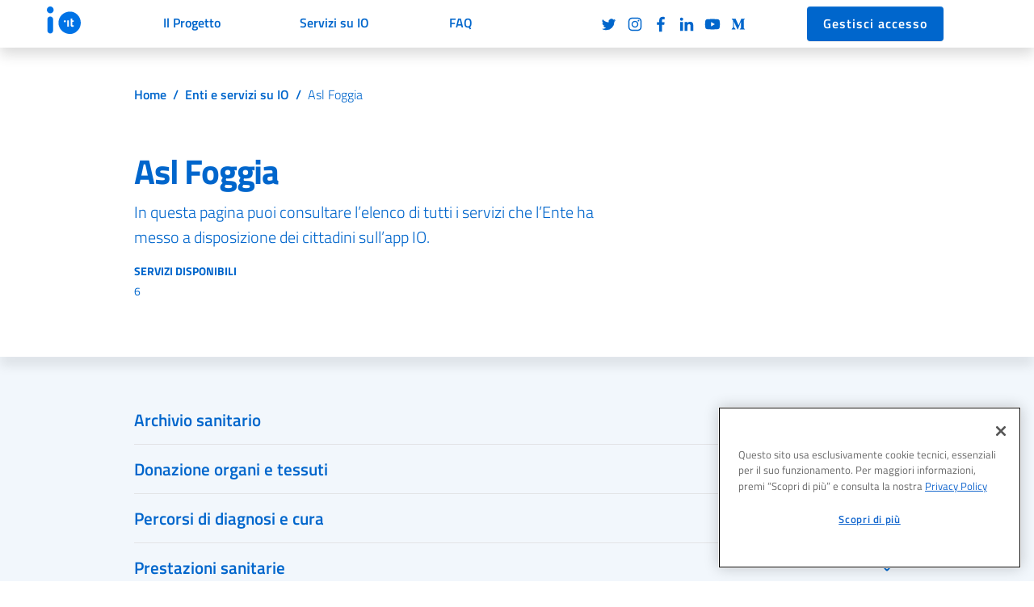

--- FILE ---
content_type: text/html
request_url: https://io.italia.it/enti/asl-foggia/
body_size: 4170
content:
<!DOCTYPE html><html lang="it"><head><meta charset="utf-8"/><meta http-equiv="x-ua-compatible" content="ie=edge"/><meta name="viewport" content="width=device-width, initial-scale=1, shrink-to-fit=no"/><meta name="description" content="In questa pagina puoi consultare l’elenco di tutti i servizi che l’Ente ha messo a disposizione dei cittadini sull’app IO."/><meta name="author" content="PagoPa S.p.A."/><meta name="generator" content="Jekyll v3.9.5"/><link rel="canonical" href="https://io.italia.it/enti/asl-foggia/"/><title>Asl Foggia – IO, l’app dei servizi pubblici</title><link rel="apple-touch-icon" href="/apple-touch-icon.png"><link rel="icon" href="/favicon-32x32.png" sizes="32x32" type="image/png"><link rel="icon" href="/favicon-16x16.png" sizes="16x16" type="image/png"><link rel="manifest" href="/manifest.json"><link rel="mask-icon" href="/safari-pinned-tab.svg" color="#0066CC"><link rel="icon" href="/favicon.ico"><meta name="theme-color" content="#0066CC"><meta name="twitter:card" content="summary_large_image"><meta name="twitter:site" content="@pagopa"><meta name="twitter:creator" content="PagoPa S.p.A."><meta name="twitter:title" content="Asl Foggia - IO, l’app dei servizi pubblici"><meta name="twitter:description" content="In questa pagina puoi consultare l’elenco di tutti i servizi che l’Ente ha messo a disposizione dei cittadini sull’app IO."><meta name="twitter:image" content="https://io.italia.it/assets/img/social-card.jpg"><meta property="fb:app_id" content="544232192644134"><meta property="og:url" content="https://io.italia.it/enti/asl-foggia/"><meta property="og:title" content="Asl Foggia - IO, l’app dei servizi pubblici"><meta property="og:description" content="In questa pagina puoi consultare l’elenco di tutti i servizi che l’Ente ha messo a disposizione dei cittadini sull’app IO."><meta property="og:type" content="website"><meta property="og:image" content="/assets/img/social-card.jpg"><meta property="og:image:secure_url" content="/assets/img/social-card.jpg"><meta property="og:image:type" content="image/jpg"><meta property="og:image:width" content="1200"><meta property="og:image:height" content="630"><meta name="google-site-verification" content="BNVPPeU89nJ0EEzVBq2xufxMJsV06vVPXjsEtbqEsrE"/><link rel="stylesheet" href="/assets/css/vendor/bootstrap-italia.min.css?202601160805"/><link rel="stylesheet" href="/assets/css/vendor/baguetteBox.min.css"/><link rel="stylesheet" href="/assets/main.css?202601160805"/><script src="https://cdn.cookielaw.org/scripttemplates/otSDKStub.js" type="text/javascript" charset="UTF-8" data-domain-script="ba558abe-526e-4046-886c-dafc1747d6fc"></script><script src="https://cdn.cookielaw.org/scripttemplates/otSDKStub.js" type="text/javascript" charset="UTF-8" data-domain-script="ba558abe-526e-4046-886c-dafc1747d6fc"></script><meta http-equiv="Content-Security-Policy" content="default-src 'self'; connect-src 'self' https://*.cookielaw.org https://*.onetrust.com https://pdnd-prod-dl-1-public-data.s3.eu-central-1.amazonaws.com https://news-p-weu-core-app-fn.azurewebsites.net; font-src 'self'; img-src 'self' data: https://*.cookielaw.org https://*.onetrust.com https://static-web.io.italia.it *.medium.com https://assets.cdn.io.italia.it; frame-src https://www.youtube-nocookie.com https://www.google.com https://www.recaptcha.net ; script-src 'self' 'unsafe-eval' 'unsafe-inline' https://*.cookielaw.org https://*.onetrust.com https://www.gstatic.com https://www.google.com https://www.recaptcha.net https://www.gstatic.com/recaptcha/; style-src 'self' 'unsafe-inline';"/></head><body class="overflow-x--hidden layout--" data-ente-fc="03499370710"><script src="/assets/js/fonts.js"></script><script src="/assets/js/vendor/js.cookie.min.js"></script><script src="/assets/js/vendor/jquery.min.js"></script><script src="/assets/js/vendor/popper.min.js"></script><script src="/assets/js/vendor/bootstrap-italia.min.js?202601160805"></script><script src="/assets/js/vendor/baguetteBox.min.js"></script><script src="/assets/js/vendor/stickybits.min.js"></script><script async src="/assets/js/main.js?202601160805"></script><script src="/assets/js/vendor/handlebars.min.js"></script><script src="/assets/js/ente.js"></script><script async src="/assets/js/main.js?202601160805"></script></body></html>

--- FILE ---
content_type: image/svg+xml
request_url: https://io.italia.it/assets/img/logo-pagopa.svg
body_size: 5298
content:
<?xml version="1.0" encoding="UTF-8"?>
<svg width="100%" height="32px" viewBox="0 0 88 25" version="1.1" xmlns="http://www.w3.org/2000/svg" xmlns:xlink="http://www.w3.org/1999/xlink">
    <g id="Page-1" stroke="none" stroke-width="1" fill="none" fill-rule="evenodd">
        <g id="logo-pagopa" transform="translate(0.704545, 0.045455)" fill="#FFFFFF" fill-rule="nonzero">
            <path d="M86.5909091,1.70454545 L86.5909091,18.4090909 L83.8636691,18.4090909 L83.8636964,16.2309954 C82.379416,17.5840527 80.4054242,18.4090909 78.2387369,18.4090909 C75.3150242,18.4090909 72.742184,16.9068108 71.25,14.6320438 C72.1124223,13.3178829 72.6138048,11.7459033 72.6138048,10.0568182 C72.6138048,8.36773309 72.1124223,6.79575351 71.2503695,5.4815926 C72.742184,3.20682559 75.3150242,1.70454545 78.2387369,1.70454545 C80.4054242,1.70454545 82.379416,2.5295837 83.8636964,3.88264101 L83.8636691,1.70454545 L86.5909091,1.70454545 Z M78.2387369,4.43181818 C75.1321725,4.43181818 72.6138048,6.95021645 72.6138048,10.0568182 C72.6138048,13.1634199 75.1321725,15.6818182 78.2387369,15.6818182 C81.3453014,15.6818182 83.8636691,13.1634199 83.8636691,10.0568182 C83.8636691,6.95021645 81.3453014,4.43181818 78.2387369,4.43181818 Z" id="Shape" opacity="0.4"></path>
            <path d="M2.7272399,1.70454545 L2.72721273,3.88264101 C4.21149307,2.5295837 6.18548478,1.70454545 8.35217216,1.70454545 C11.2758847,1.70454545 13.8487252,3.20682559 15.3409091,5.4815926 C14.4784867,6.79575351 13.9771045,8.36773309 13.9771045,10.0568182 C13.9771045,11.7459033 14.4784867,13.3178829 15.3405397,14.6320438 C13.8487252,16.9068108 11.2758847,18.4090909 8.35217216,18.4090909 C6.18548478,18.4090909 4.21149307,17.5840527 2.72721273,16.2309954 L2.7272399,23.1818182 L0,23.1818182 L0,1.70454545 L2.7272399,1.70454545 Z M8.35217216,4.43181818 C5.24560786,4.43181818 2.7272399,6.95021645 2.7272399,10.0568182 C2.7272399,13.1634199 5.24560786,15.6818182 8.35217216,15.6818182 C11.4587365,15.6818182 13.9771045,13.1634199 13.9771045,10.0568182 C13.9771045,6.95021645 11.4587365,4.43181818 8.35217216,4.43181818 Z" id="Shape" opacity="0.4"></path>
            <path d="M30.6815069,1.70454545 L30.6815069,3.89050735 C29.0058109,5.42114516 27.954285,7.62613098 27.954285,10.0772166 C27.954285,12.5283022 29.0058109,14.733288 30.6815069,16.2639258 L30.6815069,18.4090909 L27.954285,18.4090909 L27.9543119,16.2309954 C26.4700415,17.5840527 24.496063,18.4090909 22.3293897,18.4090909 C17.7166428,18.4090909 13.9772727,14.669651 13.9772727,10.0568182 C13.9772727,5.44398532 17.7166428,1.70454545 22.3293897,1.70454545 C24.496063,1.70454545 26.4700415,2.5295837 27.9543119,3.88264101 L27.954285,1.70454545 L30.6815069,1.70454545 Z M22.3293897,4.43181818 C19.222846,4.43181818 16.7044946,6.95021645 16.7044946,10.0568182 C16.7044946,13.1634199 19.222846,15.6818182 22.3293897,15.6818182 C25.4359336,15.6818182 27.954285,13.1634199 27.954285,10.0568182 C27.954285,6.95021645 25.4359336,4.43181818 22.3293897,4.43181818 Z" id="Shape" opacity="0.7"></path>
            <path d="M58.6363636,1.70454545 L58.6366749,3.88233239 C60.1209348,2.52945825 62.0948148,1.70454545 64.2613636,1.70454545 C68.8741964,1.70454545 72.6136364,5.44398532 72.6136364,10.0568182 C72.6136364,14.669651 68.8741964,18.4090909 64.2613636,18.4090909 C62.0948148,18.4090909 60.1209348,17.5841782 58.6366749,16.231304 L58.6363636,23.1818182 L55.9090909,23.1818182 L55.9090909,16.2310042 C57.584818,14.7034647 58.6363636,12.5029423 58.6363636,10.0568182 C58.6363636,7.6106941 57.584818,5.41017164 55.9090909,3.88263215 L55.9090909,1.70454545 L58.6363636,1.70454545 Z M64.2613636,4.43181818 C61.154762,4.43181818 58.6363636,6.95021645 58.6363636,10.0568182 C58.6363636,13.1634199 61.154762,15.6818182 64.2613636,15.6818182 C67.3679652,15.6818182 69.8863636,13.1634199 69.8863636,10.0568182 C69.8863636,6.95021645 67.3679652,4.43181818 64.2613636,4.43181818 Z" id="Shape" opacity="0.7"></path>
            <path d="M44.6590909,0 L44.6590909,3.88227273 L44.7739002,3.77988597 C46.2444573,2.48792963 48.1727949,1.70454545 50.2841015,1.70454545 C54.8969284,1.70454545 58.6363636,5.44398532 58.6363636,10.0568182 C58.6363636,14.669651 54.8969284,18.4090909 50.2841015,18.4090909 C48.1173989,18.4090909 46.1433931,17.5840592 44.6590984,16.2310111 L44.6590909,18.4464303 C44.6590909,20.5736427 43.8082183,22.5730326 42.315046,24.0941062 L42.2046464,24.2045455 L40.2953536,22.253131 C41.3099025,21.2564506 41.8933974,19.9628833 41.9299865,18.5845394 L41.9318182,18.4464303 L41.9318455,16.2639169 C40.447547,17.6197186 38.4735317,18.4464303 36.3068182,18.4464303 C31.6939855,18.4464303 27.9545455,14.6994057 27.9545455,10.0772166 C27.9545455,5.45502743 31.6939855,1.70800282 36.3068182,1.70800282 C38.4735317,1.70800282 40.447547,2.53471452 41.9318455,3.89051622 L41.9318182,0 L44.6590909,0 Z M36.3068182,4.44080731 C33.2002166,4.44080731 30.6818182,6.96431369 30.6818182,10.0772166 C30.6818182,13.1901195 33.2002166,15.7136259 36.3068182,15.7136259 C39.4134198,15.7136259 41.9318182,13.1901195 41.9318182,10.0772166 C41.9318182,6.96431369 39.4134198,4.44080731 36.3068182,4.44080731 Z M50.2841015,4.43181818 C47.1775036,4.43181818 44.6591083,6.95021645 44.6591083,10.0568182 C44.6591083,13.1634199 47.1775036,15.6818182 50.2841015,15.6818182 C53.3906993,15.6818182 55.9090943,13.1634199 55.9090943,10.0568182 C55.9090943,6.95021645 53.3906993,4.43181818 50.2841015,4.43181818 Z" id="Shape"></path>
        </g>
    </g>
</svg>